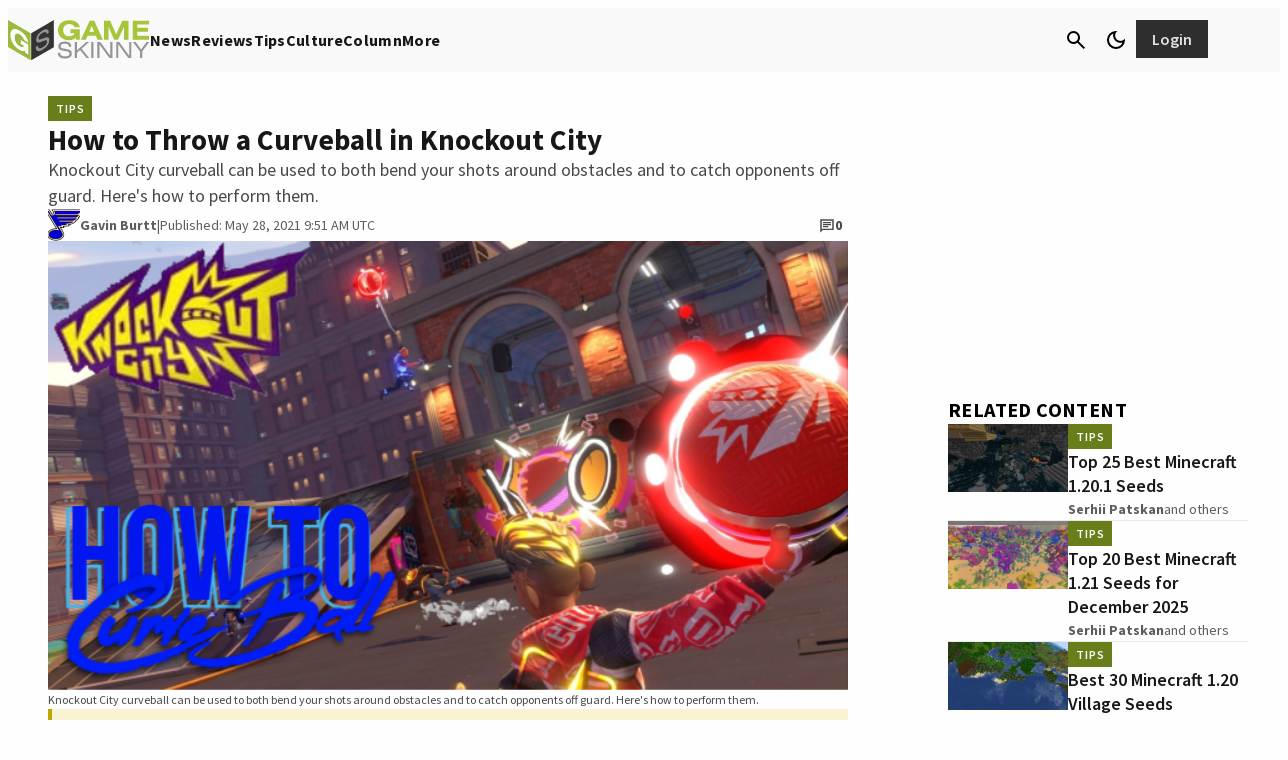

--- FILE ---
content_type: application/javascript
request_url: https://www.gameskinny.com/wp-json/navy/v1/tag?pid=A-6154B898BBD8E7536A775AC9-19&environment=production&disableServices=null
body_size: 8728
content:
!(function(b,_name){b[_name]=b[_name]||function n(){(n.q=n.q||[]).push(arguments)},b[_name].v=b[_name].v||2,b[_name].s="3";!(function(b,n,v,U,Q){function V(U,Q){try{V=b.localStorage,(U=JSON.parse(V[decodeURI(decodeURI('%25%367%256%35%74%49%257%34e%6d'))](v)).lgk||[])&&(Q=b[n].pubads())&&U.forEach((function(b){b&&b[0]&&Q.setTargeting(b[0],b[1]||"")}))}catch(q){}var V}try{(Q=b[n]=b[n]||{}).cmd=Q.cmd||[],typeof Q.pubads===U?V():typeof Q.cmd.unshift===U?Q.cmd.unshift(V):Q.cmd.push(V)}catch(q){}})(window,decodeURI(decodeURI('%67%256%66o%256%37l%65t%61%2567')),"_a"+decodeURI(decodeURI("%255%31%25%353%302%4d%2554U%2530%51jg%25%335OE%254a%254%33%25%35%32%44h%25%34%36N%257a%55%257%61%4e%25%36%62%2545%33N%7a%2556%2542%25%351%7aktM%54%6b")),"function");;!(function(b){b[decodeURI(decodeURI('%25%35f%5f%25%36%31%2564%6d%256%39%25%372%256%31%25%36c%5fg%25%365%25%374%25%343%6f%256es%2565%6e%257%34%25%34%36o%2572%25%34%37TM'))]=function(n){function v(b,v){n((function(b,n){const v=b&&b.purpose&&b.purpose.consents||{};return{adConsentGranted:n||!!v[1],adUserData:n||!!v[7],adPersonalization:n||!!v[3],analyticsConsentGranted:n||!!v[1],personalizationConsentGranted:n||!!v[5],functionalityConsentGranted:n||!1,securityConsentGranted:n||!0}})(b,!v))}b[_name]("after","cmp.loaded",(function(n){n&&n.tcData&&n.tcData.gdprApplies?(n.consentKnown&&v(n.tcData,!0),b[_name]("after","cmp.updated",(function(b){v(b.tcData,!0)}))):v({},!1)}))}})(window);})(window,decodeURI(decodeURI('%256%31%25%36%34mi%72%25%36%31%25%36%63')));!(function(b,n,v,U,Q,V,q,z,s,f,K,l,P,O,I,G,H,j,p,e,d,k,y,C,Z){function m(v,V){navigator.onLine&&e&&(e=!1,(V=(function(b,n,v){if(!G)return!1;for(n=(b=G.getEntriesByType("resource")).length;v=b[--n];)if(!v.deliveryType&&v.transferSize>300&&v.fetchStart>H)return!0;return!1})())||(Z=8),!d&&p&&(Z=16),!d&&!V||(function(v,V,q){if(!/bot|spider|headlesschrome|java\//i.test(navigator.userAgent||"")&&(new(function(){v=(function h(e,t,r,n){if(!e||(function e(r,n,i,o){for(o=0;r&&o<r.length;o+=2)o>0&&(r[o+1]||[]).unshift(i),i=(n=t[r[o]])&&n(e,r[o+1]||[]);return i})(e))return r.apply(this,n||[])}([0,[[[1,[[[2,[[4,["a%64%25%36d%62%2565%6e%256%35%25%36%36%25%369%74%25%37%33"],3,[""]]]]]]]]]],[function c(e,t){for(var r=t[0]&&t[0].length>0,n=0;r&&n<t[0].length;n++)r=e(t[0][n]);return r},function c(e,t){for(var r=t[0]&&t[0].length>0,n=0;r&&n<t[0].length;n++)r=e(t[0][n]);return r},function a(e,t){return!e(t[0])},function u(e,t,r,n){return r=t[0]||"",(n=t[1]||"")?-1!==r.indexOf(n):!!r},function f(e,t,r){return(r=(document.cookie||"").match(new RegExp("(^|;\\s*)"+decodeURI(decodeURI(t[0]))+"\\s*=\\s*([^;]+)")))?r[2]:void 0}],function(d,c,e,f,i,m,y){e=d.createElement("div");e.innerHTML="<div class=\"DCDOr\"><div class=\"eRIqgq a__s1p0xe8r-0\"><div class=\"lmmqeT a__s1p0xe8r-0\"><div display=\"inline-block\" class=\"hCVVKD\"><img src=\"[data-uri]\" class=\"hgqALM\"><\/img><\/div><div class=\"kpReD\"><h3 class=\"kMGqeO\">Disable Your Adblocker<\/h3><div class=\"eFEjHN\">We use ads to keep our content free. To access our site, disable your adblocker.<\/div><button data-9ksfr-0 data-cks6blisbk=\"https://my.ge%74%61dmi%72a%6c.com/instructions\" class=\"ipdxMt a__s1p0xe8r-1\">Disable my adblocker<\/button><\/div><\/div><\/div><div class=\"ddIumf\"><span class=\"bRORkN\">Need help? <a href=\"https://ge%74%61dmira%6c.typeform.com/to/s8M2nY5H\" target=\"_blank\" class=\"izqWcg\">Contact support<\/a><\/span><span class=\"bRORkN\">|<\/span><span class=\"bRORkN\"><a href=\"https://%67%65%74%61dmi%72%61l.com/pb/\" target=\"_blank\" class=\"izqWcg\">We're using <img src=\"https://pubgifs.com/412d3631353442383938424244384537353336413737354143392d3139_logo.svg\" class=\"ggJJaU\"><\/img><\/a><\/span><\/div><\/div>";f=["click",function(e){var t=e.currentTarget.getAttribute("data-cks6blisbk"),r=e.currentTarget.parentElement,n=document.createElement("iframe");n.src=t,n.style="margin: 36px 0;outline: 0;border: 0;width: 100%;height: 400px;",r.replaceWith(n);var i=function(e){var t=e.data,o=t.goBack,c=t.blockerDisabled;o?(n.replaceWith(r),window.removeEventListener("message",i)):c&&window.location.reload()};window.addEventListener("message",i)}];for (i=0;i<f.length;i+=2){(m=e.querySelector('[data-9ksfr-'+i+']'))&&m.addEventListener(f[i],f[i+1])}y=d.createElement("style");y[c](d.createTextNode(".DCDOr{all:initial;position:fixed;top:0;right:0;bottom:0;left:0;font-family:Arial;overflow:auto;background-color:rgba(255,255,255,1);z-index:2147483647;}.DCDOr .a__s1p0xe8r-0{width:100%;height:100%;margin:0 auto;}.DCDOr .a__s1p0xe8r-1{cursor:pointer;border:none;font-weight:700;}.eRIqgq{max-width:740px;position:relative;}.lmmqeT{box-sizing:border-box;display:-webkit-box;display:-webkit-flex;display:-ms-flexbox;display:flex;-webkit-flex-direction:row;-ms-flex-direction:row;flex-direction:row;-webkit-align-items:center;-webkit-box-align:center;-ms-flex-align:center;align-items:center;-webkit-box-pack:center;-webkit-justify-content:center;-ms-flex-pack:center;justify-content:center;}.kpReD{display:inline-block;max-width:350px;width:100%;margin-left:48px;padding-left:48px;border-left:1px solid #121e401f;color:rgba(59,71,107,1);}.ddIumf{position:fixed;bottom:0;height:40px;width:100%;text-align:center;line-height:40px;font-size:13px;color:rgba(153,153,153,1);background-color:rgba(153,153,153,0.4);}.hCVVKD{display:inline-block;}.hgqALM{max-width:150px;max-height:150px;}.ggJJaU{height:15px;vertical-align:middle;}.kMGqeO{box-sizing:border-box;text-align:left;margin:0 0 5px;font-size:24px;line-height:28px;font-weight:500;}.eFEjHN{box-sizing:border-box;text-align:left;margin:0 0 15px;font-size:14px;line-height:22px;}.bRORkN{display:inline-block;margin-right:5px;line-height:40px;}.izqWcg{-webkit-text-decoration:none;text-decoration:none;color:rgba(153,153,153,1);}.ipdxMt{width:100%;height:33px;background-color:rgba(131,158,27,1);color:rgba(255,255,255,1);border-radius:3px;margin-bottom:24px;}"));d.body[c](y);d.body[c](e);window[decodeURI(decodeURI('%5fa%25%364%256%64%255%33t%2561%74%69%2563E%25%36e%2567%25%361%67%2565%52%65%25%36e%64%65%72%65%256%34'))]=!0;return {"candidates":[{"batchID":"645be0566171a9d57b5e5030","candidateID":"645be0566171a9d57b5e502f","groups":["purpose:failsafe"],"payload":{"name":"Failsafe"},"payloadType":"template","simpleCriteria":{},"triggers":[{"type":"adblockerDisabled"}],"tsUpdated":1745429741.88}]}},[document,"appendChild"]))}),!f++)){V=n.sessionStorage;try{q=JSON.parse(V[U(U(K))]).slice(-4)}catch(z){q=[]}q.push([Q(),{p:""+n.location,r:""+b.referrer,cs:v,t:1,fc:Z}]),V[U(U(K))]=JSON.stringify(q)}})())}G=n.performance,p=n.fetch,P=U(U('a%64%6di%25%37%32%61%25%36%63')),O=U(U('%2561d%6d%72%25%36c%25%34%63%6f%2561%256%34%25%36%35%256%34')),e=!p,(function o(U,V,f,K,y,C){function Z(){n[O]&&v(I),C||n[P]&&n[P].a&&"function"==typeof n[P].a.ready||u()}function u(b){f&&y.removeChild(f),v(I),b&&!1===b.isTrusted||V>=4?(n.setTimeout(m,d!==undefined||e?0:Math.max(4e3-(Q()-j),Math.max(2e3-((G&&G.now())-H),0))),e=!0):o(V<2?U:l,++V)}(C=U===l)&&3===V&&p(U).then((function(b){b.ok?b.text().then((function(b){b.includes(O)?v(I):u({})}),(function(b){u({})})):u({})}),(function(b){u({})})),f=b.createElement(q),K=b[s](q)[0],y=K.parentNode,f.async=1,f.src=U,1==V&&p&&(j=Q(),p((function(v,U,Q,V,q,z,f,K){for(U=(v=b[s]("link")).length,V=(n.origin||"").length||1;V&&(Q=v[--U]);)if(q=(Q.href||"").substring(0,V),f=0===(Q.type||"").indexOf("image/"),K="icon"===Q.rel||(Q.rel||"").indexOf(" icon")>=0,(f||K)&&("/"===q[0]||q===n.origin)&&(z=Q.href,f&&K))return Q.href;return z||"/favicon.ico"})(),{mode:"no-cors",credentials:"omit",cache:"no-cache"}).then((function(){d=!0,m()}),(function(b){d=!1}))),k=0,1===V&&k?k(f,(function(b){b||Z()})):f[z]&&(I=n.setTimeout(Z,C?3e4:6e3),f[z]("error",u),f[z]("load",Z)),y.insertBefore(f,K)})("https://inventorycache.com/p3d1l2pn/ao4qe111p2ung22ehluae.index.js",0),H=G&&G.now()})(document,window,clearTimeout,decodeURI,Date.now,0,"script","addEventListener","getElementsByTagName",0,'%25%361%66s%257%36%2569%25%37%33its',"https://succeedscene.com/banners/ad/incl.js");;;!(function(b,n,v,U,Q){function V(){for(var b=[],v=0;v<arguments.length;v++)b.push(arguments[v]);if(!b.length)return Q;"ping"===b[0]?b[2]({gdprAppliesGlobally:!!n[decodeURI(decodeURI('_%5f%63%256d%70%254%37%25%364%70r%41%2570%2570%6cie%73G%25%36%63%25%36%66%25%362%61%25%36c%6c%25%37%39'))],cmpLoaded:!1,cmpStatus:"stub"}):b.length>0&&Q.push(b)}function q(b){if(b&&b.data&&b.source){var U,Q=b.source,V="__tcfapiCall",q="string"==typeof b.data&&b.data.indexOf(V)>=0;(U=q?((function(b){try{return JSON.parse(b)}catch(n){}})(b.data)||{})[V]:(b.data||{})[V])&&n[v](U.command,U.version,(function(b,n){var v={__tcfapiReturn:{returnValue:b,success:n,callId:U.callId}};Q&&Q.postMessage(q?JSON.stringify(v):v,"*")}),U.parameter)}}!(function z(){if(!n.frames[U]){var v=b.body;if(v){var Q=b.createElement("iframe");Q.style.display="none",Q.name=U,v.appendChild(Q)}else n.setTimeout(z,5)}})(),V.v=1,"function"!=typeof n[v]&&(n[v]=n[v]||V,n.addEventListener?n.addEventListener("message",q,!1):n.attachEvent&&n.attachEvent("onmessage",q))})(document,window,"__tcfapi","__tcfapiLocator",[]);;;!(function(b,n,v,U,Q,V,q,z,s,f,K){function l(){for(var b=[],n=arguments.length,v=0;v<n;v++)b.push(arguments[v]);var U,Q=b[1],V=typeof Q===q,z=b[2],l={gppVersion:"1.1",cmpStatus:"stub",cmpDisplayStatus:"hidden",signalStatus:"not ready",supportedAPIs:["7:usnat"].reduce((function(b,n){return n&&b.push(n),b}),[]),cmpId:9,sectionList:[],applicableSections:[0],gppString:"",parsedSections:{}};function P(b){V&&Q(b,!0)}switch(b[0]){case"ping":return P(l);case"queue":return s;case"events":return f;case"addEventListener":return V&&(U=++K,f.push({id:U,callback:Q,parameter:z})),P({eventName:"listenerRegistered",listenerId:U,data:!0,pingData:l});case"removeEventListener":for(U=!1,v=0;v<f.length;v++)if(f[v].id===z){f.splice(v,1),U=!0;break}return P(U);case"hasSection":case"getSection":case"getField":return P(null);default:return void s.push(b)}}l.v=2,typeof n[v]!==q&&(n[v]=n[v]||l,n[z]&&n[z]("message",(function(b,U){var q="string"==typeof b.data;(U=q?((function(b){try{return JSON.parse(b)}catch(n){}})(b.data)||{})[Q]:(b.data||{})[Q])&&n[v](U.command,(function(n,v){var Q={__gppReturn:{returnValue:n,success:v,callId:U.callId}};b.source.postMessage(q?JSON.stringify(Q):Q,"*")}),V in U?U[V]:null,U.version||1)}),!1),(function P(){if(!n.frames[U]){var v=b.body;if(v){var Q=b.createElement("iframe");Q.style.display="none",Q.name=U,v.appendChild(Q)}else n.setTimeout(P,5)}})())})(document,window,"__gpp","__gppLocator","__gppCall","parameter","function","addEventListener",[],[],0);